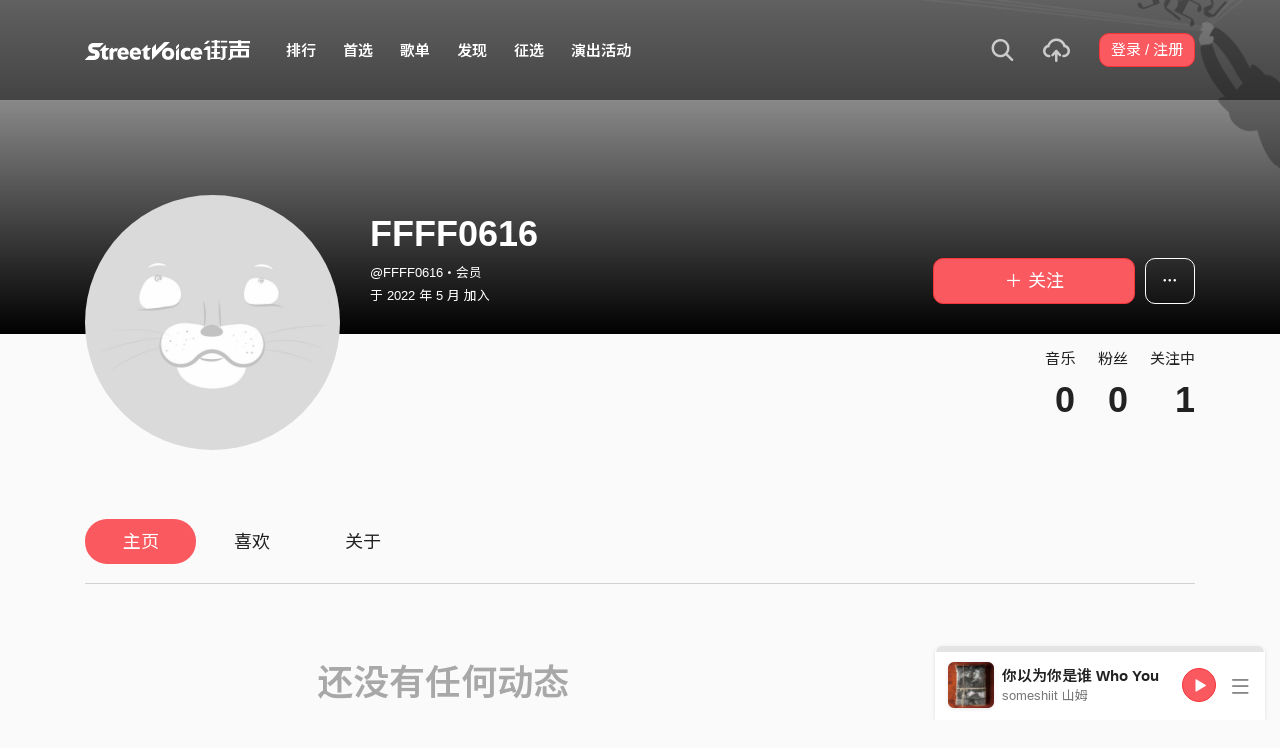

--- FILE ---
content_type: text/html; charset=utf-8
request_url: https://www.streetvoice.cn/FFFF0616/
body_size: 7117
content:




<!DOCTYPE html>
<html lang="zh-hans">
    <head>
        <link rel="canonical" href="https://streetvoice.com/FFFF0616/" />
        <link rel="alternate" hreflang="zh-Hant" href="https://streetvoice.com/FFFF0616/" />
        <link rel="alternate" hreflang="zh-Hans" href="https://streetvoice.cn/FFFF0616/" />
        <link rel="alternate" hreflang="x-default" href="https://streetvoice.com/FFFF0616/" />
        <meta name="viewport" content="width=device-width, initial-scale=1.0">
        
            <meta name="baidu_ssp_verify" content="d2c1920d5df92ed756c584dfa6bd091b">
            <meta baidu-gxt-verify-token="b4dc521299659b82c5fde5e4b8acf049">
        

        <meta http-equiv="Content-Type" content="text/html; charset=utf-8" />
        <meta name="google-site-verification" content="SE1DBRZPo7RyChFkqH86ZpKDQKt-fNSGj5hYrundemE" />
        <meta property="wb:webmaster" content="03ee74de53ac83f4" />
        <meta property="fb:app_id" content="160149997878" />
        <meta property="og:site_name" content="StreetVoice"/>
        <link rel="shortcut icon" href="https://static.streetvoice.cn/asset/images/ico/favicon.ico?v=20210901" />

        
<meta property="og:type" content="website" />
<meta property="og:url" content="https://streetvoice.com/FFFF0616/" />
<meta property="og:title" content="FFFF0616 | 街声 | 音乐人梦想的起点" />
<meta property="og:description" content="" />
<meta property="og:image" content="https://static.streetvoice.cn/asset/images/intro_image.png" />
<meta name="robots" content="noimageindex">


        <title>FFFF0616 | 街声 | 音乐人梦想的起点</title>

        
        


    
        <link id="js-css" href="https://static.streetvoice.cn/asset/style/bootstrap-cn.css?v=20260102" rel="stylesheet" type="text/css" />
    


        <link rel="stylesheet" href="https://static.streetvoice.cn/asset/CACHE/css/output.0421a5004d29.css" type="text/css">
        <!--[if lt IE 9]>
        <script src="https://oss.maxcdn.com/html5shiv/3.7.2/html5shiv.min.js"></script>
        <script src="https://oss.maxcdn.com/respond/1.4.2/respond.min.js"></script>
        <![endif]-->

        
        <script src="https://static.streetvoice.cn/asset/libs/jquery-3.6.0.min.js" type="text/javascript"></script>
        <script src="https://static.streetvoice.cn/asset/js/streetvoice.lazyLoad.js"></script>

        
            <script>
var _hmt = _hmt || [];
(function() {
  var hm = document.createElement("script");
  hm.src = "//hm.baidu.com/hm.js?453e12c013c0150769dcce2e82341c67";
  var s = document.getElementsByTagName("script")[0];
  s.parentNode.insertBefore(hm, s);
})();
</script>

        

        
            <script type=application/ld+json>{"@context": "http://schema.org", "@type": "MusicGroup", "name": "FFFF0616"}</script>
        
    </head>

    <body id="top" class="">
        
        

<div id="cookie-alert" class="alert alert-danger alert-full mb-0 d-none js-fixed-top-alert">
    <button id="close-safari-alert" type="button" class="close" data-dismiss="alert" aria-label="Close"><span aria-hidden="true">×</span></button>
    <div class="container text-center">
        Cookie 已被禁用，功能受到限制，请开启浏览器设定重新开启，或更换浏览器重新尝试
    </div>
</div>


<script>
    window.setBodyClass = function () {
        document.body.classList.remove('with-alert-full-two');
        document.body.classList.remove('with-alert-full');

        if (document.querySelector('.blocked-tags') && document.querySelector('.js-fixed-top-alert:not(.blocked-tags)')) {
            const blockedTags = document.querySelector('.blocked-tags').cloneNode(true);
            document.querySelector('.blocked-tags').remove();
            document.querySelector('.js-fixed-top-alert').parentNode.insertBefore(blockedTags, document.querySelector('.js-fixed-top-alert'));
        }

        const alertAmount = document.querySelectorAll('.js-fixed-top-alert').length;

        if (alertAmount > 0) {
            document.body.classList.add('with-alert-full');
        }

        if (alertAmount === 2) {
            document.body.classList.add('with-alert-full-two');
        }

        if (alertAmount === 3) {
            document.body.classList.add('with-alert-full-three');
        }
    };

    if (navigator.cookieEnabled) {
        document.getElementById('cookie-alert').remove();
    } else {
        document.getElementById('cookie-alert').classList.remove('d-none');
    }
    setBodyClass();
</script>


        

        
            <div id="react-geetest-modal" class="d-none"></div>
        

         
        <div>
            
                <nav class="navbar navbar-expand-lg navbar-dark bg-dark">
                    <div class="container">
                        
                            <a class="navbar-brand navbar-brand-cn" href="/">StreetVoice</a>
                        
                        
                            <div>
                            <button id="mobile-search" class="navbar-toggler" type="button"><span class="icon-search"></span></button>
                            <button id="menu-reveal" class="navbar-toggler" type="button"><span class="icon-menu-hamburger"></span></button>
                            </div>
                            <div class="collapse navbar-collapse justify-content-between">
                                <ul class="navbar-nav mr-auto">
                                    
                                        

<li class="nav-item"><a class="nav-link" href="/music/charts/realtime/all/">排行</a></li>
<li class="nav-item"><a class="nav-link" href="/music/experts/">首选</a></li>
<li class="nav-item"><a class="nav-link" href="/music/playlists/all/most_liked/">歌单</a></li>

<li class="nav-item"><a class="nav-link" href="/music/browse/">发现</a></li>
<li class="nav-item"><a class="nav-link" href="/opportunities/">征选</a></li>
<li class="nav-item"><a class="nav-link" href="/gigs/all/0/">演出活动</a></li>
<li class="nav-item d-none d-xxl-block"><div class="nav-link"><span class="nav-divider"></span></div></li>
<li class="nav-item d-none d-xxl-block"><a class="nav-link" href="https://packer.streetvoice.cn/" target="_blank">派歌</a></li>
<li class="nav-item d-none d-xxl-block"><a class="nav-link" href="http://dashi.streetvoice.cn/" target="_blank">大事</a></li>
<li class="nav-item d-none d-xxl-block"><a class="nav-link" href="http://simplelife.streetvoice.cn/" target="_blank">简单生活</a></li>


                                    
                                </ul>
                                <ul id="nav-right-btns" class="navbar-nav align-items-center">
                                    
                                    <li id="react-search" class="nav-item dropdown nav-item-icon"></li>
                                    <li class="nav-item nav-item-icon">
                                        <a href="/music/manage/song/upload/" class="nav-link js-verify-account" data-type="upload" data-ga-on="click" data-ga-event-category="publish_song" data-ga-event-type="upload" data-ga-event-label="upload song"><span class="icon-upload"></span></a>
                                    </li>
                                    
                                </ul>
                            </div>
                        
                    </div>
                </nav>

                <div class="navmenu navmenu-dark fixed-right" id="side-nav">
                </div>

                <div id="side-nav-mask"></div>
                <div id="react-search-sm"></div>
            

            <div id="react-player"></div>

            <script src="/jsi18n/"></script>
            

<script type="text/javascript" src="/djangojs/init.js"></script>

<script>
    window.DJANGO_JS_CSRF = false;
    window.DJANGO_JS_INIT = true;
</script>



<script type="text/javascript" src="https://static.streetvoice.cn/asset/js/djangojs/django.min.js?v=20250325"></script>



            
                
                    <div id="pjax-container" class="">
                        

<div class="width-navbar-dark position-relative profile-page-header-wrapper mb-6">
    <div class="profile-cover-block image-upload width-absolute-btn">
        <div class="image-preview">
            <div class="image-preview-item image-preview-item-horizontal_cover_image" style="background-image:url(https://static.streetvoice.cn/asset/images/default/img-profile-cover-default.png), url(https://static.streetvoice.cn/asset/images/default/img-profile-cover-default.png)"></div>
        </div>
        
    </div>
    <div class="container profile-cover-block-up">
        <div class="row">
            <div class="col-md-3">
                <div class="image-upload width-absolute-btn">
                    <div class="image-preview img-square cover-block img-circle">
                        <div class="image-preview-item image-preview-item-image" style="background-image:url(https://static.streetvoice.cn/asset/images/default/img-profile-head-default.png?x-oss-process=image/resize,m_fill,h_600,w_600,limit_0/interlace,1/quality,q_95/format,jpg), url(https://static.streetvoice.cn/asset/images/default/img-profile-head-default.png)"></div>
                    </div>
                    
                </div>
            </div>
            <div class="col-md-9">
                <div class="row row-sm align-items-lg-end mt-3">
                    <div class="col-md-7 col-lg-8 col-xxl-9 text-center text-md-left mb-3 mb-md-0">
                        <h1 class="text-break text-white">
                            FFFF0616<a href="#" class="js-accredited" data-accredited-datetime="None"></a>
                        </h1>
                        <h5 class="text-break text-white font-weight-normal mb-2">@FFFF0616・会员</h5>
                        <h5 class="text-white font-weight-normal mb-0">
                            于 2022 年 5 月 加入
                        </h5>
                    </div>
                    <div class="col-md-5 col-lg-4 col-xxl-3 text-center text-md-right">
                        


                        <div class="row row-xs mt-3">
                            <div class="col">
                                

    
        
            <a data-ga-on="click"
               data-ga-event-category="follow"
               data-ga-event-type="FFFF0616 (2939305)"
               data-ga-dimension-value="User profile"
               data-id="2939305"
               class="btn btn-primary btn-block btn-lg js-follow"
               href="#">
                <span class="glyphicon glyphicon-none"></span><span class="follow_text">＋ 关注</span>
            </a>
        
    












                            </div>
                            
                            <div class="col-auto">
                                <div class="dropdown">
                                    <button class="btn btn-outline-white btn-lg dropdown-toggle no-caret" type="button" data-toggle="dropdown" aria-haspopup="true" aria-expanded="false">
                                        <span class="icon-option-horizontal"></span>
                                    </button>
                                    <div class="dropdown-menu dropdown-menu-center">
                                        <input id="copy-input" class="d-none" value="https://streetvoice.com/FFFF0616/" />
                                        <a
                                            class="dropdown-item js-open-copied js-update-share-count"
                                            href="#"
                                            data-copy-target="#copy-input"
                                            data-copy-only
                                            data-ga-on="social" data-ga-social-target="Copy url" data-ga-social-url="https://streetvoice.com/FFFF0616/" data-ga-dimension-value="User profile"
                                        >复制网址</a>
                                        <a class="dropdown-item js-share-profile" href="#">分享</a>
                                        <a
                                            class="dropdown-item js-mute"
                                            href="#"
                                            data-id="2939305"
                                            data-ga-on="click"
                                            data-ga-event-category="mute"
                                            data-ga-dimension-value="User profile"
                                            >静音</a>
                                        
                                    </div>
                                </div>
                            </div>
                            
                        </div>
                    </div>
                </div>
                <div class="profile-page-header-info row">
                    <div class="col-lg-7">
                        
                    </div>
                    <div class="col-lg-5 text-right">
                        <ul class="list-inline justify-content-end">
                            <li class="list-inline-item">
                                <h4 class="font-weight-normal">音乐</h4>
                                
                                    <h4 class="mb-0 font-size-h1" id="countup-music">0</h4>
                                
                            </li>
                            <li class="list-inline-item ml-3">
                                <h4 class="font-weight-normal">粉丝</h4>
                                <a href="#" class="js-popup-list" data-type="followers" data-id="2939305"><h4 class="mb-0 font-size-h1" id="countup-follower">0</h4></a>
                            </li>
                            <li class="list-inline-item ml-3">
                                <h4 class="font-weight-normal">关注中</h4>
                                <a href="#" class="js-popup-list" data-type="following" data-id="2939305"><h4 class="mb-0 font-size-h1" id="countup-following">0</h4></a>
                            </li>
                        </ul>
                    </div>
                </div>
            </div>
        </div>
    </div>
</div>
<div id="sticky-anchor"></div>



<div id="sticky" class="nav-profile">
    <div class="container">
        <nav class="transformer-tabs">
            <ul class="nav nav-pills mt-3 row">
                <li class="nav-item pl-3"><a class="nav-link active" href="/FFFF0616/">主页</a></li>
                
                
                
                <li class="nav-item"><a class="nav-link" href="/FFFF0616/likes/">喜欢</a></li>
                
                <li class="nav-item"><a class="nav-link js-scroll-0" href="/FFFF0616/about/">关于</a></li>
                <li class="nav-item ml-auto col-md-4 col-lg-3 col-xl-2">



    
        
            <a data-ga-on="click"
               data-ga-event-category="follow"
               data-ga-event-type="FFFF0616 (2939305)"
               data-ga-dimension-value="User profile"
               data-id="2939305"
               class="btn btn-primary btn-lg btn-block js-follow"
               href="#">
                <span class="follow_text">＋ 关注</span>
            </a>
        
    









</li>
            </ul>
        </nav>
    </div>
</div>

<div class="container stick-container pb-10">
    <div class="border-top mb-5"></div>
    <div class="row justify-content-center">
        <div class="col-lg-8 col-xl-7 col-xxl-6 pr-xl-5">
            <div id="songs-you-liked-block" class="border-block mb-4 d-none">
                <div class="d-flex">
                    <div class="w-46p mr-3">
                        <span class="badge badge-white badge-circle badge-lg d-flex align-items-center justify-content-center p-0">
                            <span class="icon-heart-empty text-red"></span>
                        </span>
                    </div>
                    <div class="w-img-lg-text">
                        <div class="row align-items-center">
                            <div class="col-md-9 col-lg-8 mb-3 mb-md-0">
                                <h3 id="songs-you-liked-count" class="mb-0 js-songs-you-liked">
                                    <a href="#" data-toggle="modal" data-target="#modal-song-liked">你已喜欢的歌曲（0）</a>
                                </h3>
                                <h4 class="text-gray-light font-weight-normal mb-0">FFFF0616的歌曲</h4>
                            </div>
                            <div class="col-md-3 col-lg-4 text-right">
                                <button
                                    type="button"
                                    class="btn btn-primary btn-block btn-play"
                                    data-type="songs-you-liked"
                                    data-index="0"
                                    data-random
                                    data-to-user-id="2939305"
                                    data-type="likes" data-index="0" data-to-user-id={DjangoPrerender.id} data-random
                                    data-ga-on="click"
                                    data-ga-event-category="user_triggered_play"
                                    data-ga-event-type="song"
                                    data-ga-dimension-value="Songs you liked"
                                ><span class="icon-random mr-1"></span>随机播放</button>
                            </div>
                        </div>
                    </div>
                </div>
            </div>
            
            
                <div class="text-center text-muted mt-6">
                    <h1 class="mb-3">还没有任何动态</h1>
                </div>
            
        </div>
        <div class="col-lg-4">
            <div id="focus-song-wrapper">
                
                    
                
            </div>
            
            
            <div class="text-justify text-break mb-4">
                
                <div id="js-profile-news-wrapper" style="display: none;">
                    <hr class="my-4" />
                    <h2 class="mb-4">相关消息</h2>
                    <div id="react-profile-news"></div>
                    <h5 class="font-weight-normal mb-4">
                    
                    </h5>
                </div>
            </div>
            
            
        </div>
    </div>
</div>
<div id="react-live-audio" class="d-none"></div>
<script>
    $(function(){
        $.loadUrl(['ProfileNews', 'feedUtils', 'venueActivity'], function () {
            ProfileNews.render('FFFF0616');
            feedUtils.feedViewed();
            feedUtils.renderLiveAudioSvg();
        });
        
        handleDjangoPrerender({
            accountIsValidated: '',
            likedSongsCount: 0,
        });
    });
</script>

<script>
    $(function(){
        handleDjangoPrerender({
            songs_count: '0',
            followers_count: '0',
            following_count: '1',
            username: 'FFFF0616',
            id: '2939305',
            isInDetailPage: false,
        });
        startCountUp("countup-music", DjangoPrerender.songs_count);
        startCountUp("countup-follower", DjangoPrerender.followers_count);
        startCountUp("countup-following", DjangoPrerender.following_count);
        $.loadUrl(['plupload', 'profile']);
        setBodyClass();
    });
</script>

                    </div>
                
            

            
                <div id="react-modal"></div>
                <div id="react-sub-modal"></div>
                
                    

<footer class="footer bg-dark text-white">
    

    <marquee direction="right" scrolldelay="60" class="position-absolute">
        <a
            href=/opportunities/
            target="_blank"
            data-ga-on="click"
            data-ga-event-category="click"
            data-ga-event-type="cat run">
            <img src="https://static.streetvoice.cn/asset/images/sv-cat.gif" width="20" height="28" border="0" />
        </a>
    </marquee>

    <div class="container">
        <div class="row text-center text-md-left">
            <div class="col-md">
                <ul class="list-inline line-height-2">
                    <li class="list-inline-item"><a href="/service/about/">关于街声</a></li>
                    <li class="list-inline-item"><a href="/service/announcement/">最新消息</a></li>
                    <li class="list-inline-item"><a href="/service/tos/">会员用户注册协议</a></li>
                    <li class="list-inline-item"><a href="/service/privacy/">隐私政策</a></li>
                    <li class="list-inline-item"><a href="/service/copyright/">知识产权说明</a></li>
                    <li class="list-inline-item"><a href="https://guide.streetvoice.cn/" target="_blank">音乐人指南</a></li>
                    <li class="list-inline-item"><a href="/service/marketing/">联系街声</a></li>
                    <li class="list-inline-item"><a href="https://streetvoice.zohodesk.com.cn/portal/zh/kb/streetvoice" target="_blank">问题中心</a></li>
                </ul>
                <p class="mb-2">违法和不良信息举报专区<br><small class="text-gray-light">中国互联网违法和不良信息举报中心</small></p><a href="http://www.12377.cn/?spm=a1z1s.6843761.0.0.jsgljS" target="_blank" class="btn btn-outline-white mb-4">前往举报</a>
            </div>
            <div class="col-md">
                <p class="text-gray-light">

Copyright ©

    2026 StreetVoice All Rights Reserved.

</p>
                <ul class="list-inline line-height-2 text-gray-light">
                    <li class="list-inline-item"><a href="https://tsm.miit.gov.cn/dxxzsp/" target="_blank">京ICP证070606号</a></li>
                    <li class="list-inline-item"><a href="https://beian.miit.gov.cn/#/Integrated/index" target="_blank">京ICP备10041452号-1</a></li>
                    <li class="list-inline-item"><a href="https://static.streetvoice.cn/asset/images/wlwhjyxkz.jpg" target="_blank">京网文（2023）5121-147号</a></li>
                    <li class="list-inline-item"><a href="http://www.beian.gov.cn/portal/registerSystemInfo?recordcode=11010502030983" target="_blank">京公网安备11010502030983号</a></li>
                </ul>
                <ul class="list-inline">
                    <li class="list-inline-item">
                        <a href="/svapp/open_in_web/0/" class="m-right-2">开启手机版</a>
                    </li>
                    <li class="list-inline-item"><a href="https://streetvoice.cn/pages/mobile-app/"><span class="icon-phone mr-1"></span>App 下载</a></li>
                </ul>
            </div>
        </div>
    </div>
</footer>

                
                
                <script>
                    var isAdBlockActive = true;
                    if (window.location.hash === '#_=_') {
                        if (history.replaceState) {
                            var cleanHref = window.location.href.split('#')[0];
                            history.replaceState(null, null, cleanHref);
                        } else {
                            window.location.hash = '';
                        }
                    }
                    var isInappWebview = 'False' === 'True';
                </script>
                <script src="https://static.streetvoice.cn/asset/js/ads.js"></script>
                <script src="https://static.streetvoice.cn/asset/js/fixed-top-alert.js"></script>
                <script src="https://static.streetvoice.cn/asset/js/lazybeforeunveil.js"></script>

                <script src="https://static.streetvoice.cn/asset/CACHE/js/output.ed4e049b0202.js"></script>
            

            <script src="https://static.streetvoice.cn/asset/bundles/vendor-react-888677c6e10cc811537f.js" ></script>
<script src="https://static.streetvoice.cn/asset/bundles/4535-888677c6e10cc811537f.js" ></script>
<script src="https://static.streetvoice.cn/asset/bundles/Modal-888677c6e10cc811537f.js" ></script>
            <script src="https://static.streetvoice.cn/asset/bundles/init-888677c6e10cc811537f.js" ></script>

            
                <script src="https://static.streetvoice.cn/asset/bundles/vendor-react-888677c6e10cc811537f.js" ></script>
<script src="https://static.streetvoice.cn/asset/bundles/MainPlayer-888677c6e10cc811537f.js" ></script>
                <script src="https://static.streetvoice.cn/asset/bundles/vendor-react-888677c6e10cc811537f.js" ></script>
<script src="https://static.streetvoice.cn/asset/bundles/9403-888677c6e10cc811537f.js" ></script>
<script src="https://static.streetvoice.cn/asset/bundles/Dropdown-888677c6e10cc811537f.js" ></script>
            

            <script src="https://static.streetvoice.cn/asset/bundles/vendor-react-888677c6e10cc811537f.js" ></script>
<script src="https://static.streetvoice.cn/asset/bundles/5195-888677c6e10cc811537f.js" ></script>
<script src="https://static.streetvoice.cn/asset/bundles/1460-888677c6e10cc811537f.js" ></script>
<script src="https://static.streetvoice.cn/asset/bundles/SearchSmall-888677c6e10cc811537f.js" ></script>
            <script src="https://static.streetvoice.cn/asset/bundles/vendor-react-888677c6e10cc811537f.js" ></script>
<script src="https://static.streetvoice.cn/asset/bundles/5195-888677c6e10cc811537f.js" ></script>
<script src="https://static.streetvoice.cn/asset/bundles/1460-888677c6e10cc811537f.js" ></script>
<script src="https://static.streetvoice.cn/asset/bundles/Search-888677c6e10cc811537f.js" ></script>

            
            

<script type="text/javascript">
  var lazyloadUrls = {
    plupload: "https://static.streetvoice.cn/asset/libs/plupload/js/plupload.full.min.js",
    qrcode: "https://static.streetvoice.cn/asset/libs/qrcode.js",
    daterangepicker: "https://static.streetvoice.cn/asset/libs/daterangepicker.js",
    sortable: "https://static.streetvoice.cn/asset/libs/html5sortable.min.js",
    textareaAutoHeight: "https://static.streetvoice.cn/asset/mobile/libs/textarea-autoheight.min.js",
    Comments: "https://static.streetvoice.cn/asset/bundles/vendor-react-888677c6e10cc811537f.js,https://static.streetvoice.cn/asset/bundles/Comments-888677c6e10cc811537f.js",
    CreatePlaylist: "https://static.streetvoice.cn/asset/bundles/vendor-react-888677c6e10cc811537f.js,https://static.streetvoice.cn/asset/bundles/vendor-modal-888677c6e10cc811537f.js,https://static.streetvoice.cn/asset/bundles/vendor-moment-888677c6e10cc811537f.js,https://static.streetvoice.cn/asset/bundles/2414-888677c6e10cc811537f.js,https://static.streetvoice.cn/asset/bundles/8028-888677c6e10cc811537f.js,https://static.streetvoice.cn/asset/bundles/1609-888677c6e10cc811537f.js,https://static.streetvoice.cn/asset/bundles/6944-888677c6e10cc811537f.js,https://static.streetvoice.cn/asset/bundles/251-888677c6e10cc811537f.js,https://static.streetvoice.cn/asset/bundles/1635-888677c6e10cc811537f.js,https://static.streetvoice.cn/asset/bundles/339-888677c6e10cc811537f.js,https://static.streetvoice.cn/asset/bundles/232-888677c6e10cc811537f.js,https://static.streetvoice.cn/asset/bundles/CreatePlaylist-888677c6e10cc811537f.js",
    ManagePlaylist: "https://static.streetvoice.cn/asset/bundles/vendor-react-888677c6e10cc811537f.js,https://static.streetvoice.cn/asset/bundles/vendor-modal-888677c6e10cc811537f.js,https://static.streetvoice.cn/asset/bundles/vendor-moment-888677c6e10cc811537f.js,https://static.streetvoice.cn/asset/bundles/2414-888677c6e10cc811537f.js,https://static.streetvoice.cn/asset/bundles/8028-888677c6e10cc811537f.js,https://static.streetvoice.cn/asset/bundles/2302-888677c6e10cc811537f.js,https://static.streetvoice.cn/asset/bundles/1609-888677c6e10cc811537f.js,https://static.streetvoice.cn/asset/bundles/6944-888677c6e10cc811537f.js,https://static.streetvoice.cn/asset/bundles/251-888677c6e10cc811537f.js,https://static.streetvoice.cn/asset/bundles/1635-888677c6e10cc811537f.js,https://static.streetvoice.cn/asset/bundles/533-888677c6e10cc811537f.js,https://static.streetvoice.cn/asset/bundles/339-888677c6e10cc811537f.js,https://static.streetvoice.cn/asset/bundles/232-888677c6e10cc811537f.js,https://static.streetvoice.cn/asset/bundles/ManagePlaylist-888677c6e10cc811537f.js",
    CreativeWork: "https://static.streetvoice.cn/asset/bundles/vendor-react-888677c6e10cc811537f.js,https://static.streetvoice.cn/asset/bundles/8028-888677c6e10cc811537f.js,https://static.streetvoice.cn/asset/bundles/2302-888677c6e10cc811537f.js,https://static.streetvoice.cn/asset/bundles/1635-888677c6e10cc811537f.js,https://static.streetvoice.cn/asset/bundles/2582-888677c6e10cc811537f.js,https://static.streetvoice.cn/asset/bundles/CreativeWork-888677c6e10cc811537f.js",
    CreativeWorkPreview: "https://static.streetvoice.cn/asset/bundles/vendor-react-888677c6e10cc811537f.js,https://static.streetvoice.cn/asset/bundles/vendor-moment-888677c6e10cc811537f.js,https://static.streetvoice.cn/asset/bundles/350-888677c6e10cc811537f.js,https://static.streetvoice.cn/asset/bundles/CreativeWorkPreview-888677c6e10cc811537f.js",
    ProfileNews: "https://static.streetvoice.cn/asset/bundles/vendor-react-888677c6e10cc811537f.js,https://static.streetvoice.cn/asset/bundles/ProfileNews-888677c6e10cc811537f.js",
    ManageAlbum: "https://static.streetvoice.cn/asset/bundles/vendor-react-888677c6e10cc811537f.js,https://static.streetvoice.cn/asset/bundles/vendor-moment-888677c6e10cc811537f.js,https://static.streetvoice.cn/asset/bundles/2302-888677c6e10cc811537f.js,https://static.streetvoice.cn/asset/bundles/1609-888677c6e10cc811537f.js,https://static.streetvoice.cn/asset/bundles/6944-888677c6e10cc811537f.js,https://static.streetvoice.cn/asset/bundles/8508-888677c6e10cc811537f.js,https://static.streetvoice.cn/asset/bundles/1635-888677c6e10cc811537f.js,https://static.streetvoice.cn/asset/bundles/339-888677c6e10cc811537f.js,https://static.streetvoice.cn/asset/bundles/7886-888677c6e10cc811537f.js,https://static.streetvoice.cn/asset/bundles/ManageAlbum-888677c6e10cc811537f.js",
    CreateAlbum: "https://static.streetvoice.cn/asset/bundles/vendor-react-888677c6e10cc811537f.js,https://static.streetvoice.cn/asset/bundles/vendor-moment-888677c6e10cc811537f.js,https://static.streetvoice.cn/asset/bundles/2302-888677c6e10cc811537f.js,https://static.streetvoice.cn/asset/bundles/1609-888677c6e10cc811537f.js,https://static.streetvoice.cn/asset/bundles/6944-888677c6e10cc811537f.js,https://static.streetvoice.cn/asset/bundles/8508-888677c6e10cc811537f.js,https://static.streetvoice.cn/asset/bundles/1635-888677c6e10cc811537f.js,https://static.streetvoice.cn/asset/bundles/339-888677c6e10cc811537f.js,https://static.streetvoice.cn/asset/bundles/7886-888677c6e10cc811537f.js,https://static.streetvoice.cn/asset/bundles/CreateAlbum-888677c6e10cc811537f.js",
    ManageSong: "https://static.streetvoice.cn/asset/bundles/vendor-react-888677c6e10cc811537f.js,https://static.streetvoice.cn/asset/bundles/vendor-moment-888677c6e10cc811537f.js,https://static.streetvoice.cn/asset/bundles/2302-888677c6e10cc811537f.js,https://static.streetvoice.cn/asset/bundles/1609-888677c6e10cc811537f.js,https://static.streetvoice.cn/asset/bundles/6944-888677c6e10cc811537f.js,https://static.streetvoice.cn/asset/bundles/251-888677c6e10cc811537f.js,https://static.streetvoice.cn/asset/bundles/1635-888677c6e10cc811537f.js,https://static.streetvoice.cn/asset/bundles/2637-888677c6e10cc811537f.js,https://static.streetvoice.cn/asset/bundles/9387-888677c6e10cc811537f.js,https://static.streetvoice.cn/asset/bundles/ManageSong-888677c6e10cc811537f.js",
    ManageUnalbumSongs: "https://static.streetvoice.cn/asset/bundles/vendor-react-888677c6e10cc811537f.js,https://static.streetvoice.cn/asset/bundles/vendor-modal-888677c6e10cc811537f.js,https://static.streetvoice.cn/asset/bundles/vendor-moment-888677c6e10cc811537f.js,https://static.streetvoice.cn/asset/bundles/2414-888677c6e10cc811537f.js,https://static.streetvoice.cn/asset/bundles/8028-888677c6e10cc811537f.js,https://static.streetvoice.cn/asset/bundles/2302-888677c6e10cc811537f.js,https://static.streetvoice.cn/asset/bundles/1609-888677c6e10cc811537f.js,https://static.streetvoice.cn/asset/bundles/6944-888677c6e10cc811537f.js,https://static.streetvoice.cn/asset/bundles/251-888677c6e10cc811537f.js,https://static.streetvoice.cn/asset/bundles/5328-888677c6e10cc811537f.js,https://static.streetvoice.cn/asset/bundles/2451-888677c6e10cc811537f.js,https://static.streetvoice.cn/asset/bundles/ManageUnalbumSongs-888677c6e10cc811537f.js",
    ManageAllSongs: "https://static.streetvoice.cn/asset/bundles/vendor-react-888677c6e10cc811537f.js,https://static.streetvoice.cn/asset/bundles/vendor-modal-888677c6e10cc811537f.js,https://static.streetvoice.cn/asset/bundles/vendor-moment-888677c6e10cc811537f.js,https://static.streetvoice.cn/asset/bundles/2414-888677c6e10cc811537f.js,https://static.streetvoice.cn/asset/bundles/8028-888677c6e10cc811537f.js,https://static.streetvoice.cn/asset/bundles/2302-888677c6e10cc811537f.js,https://static.streetvoice.cn/asset/bundles/1609-888677c6e10cc811537f.js,https://static.streetvoice.cn/asset/bundles/6944-888677c6e10cc811537f.js,https://static.streetvoice.cn/asset/bundles/251-888677c6e10cc811537f.js,https://static.streetvoice.cn/asset/bundles/5328-888677c6e10cc811537f.js,https://static.streetvoice.cn/asset/bundles/2451-888677c6e10cc811537f.js,https://static.streetvoice.cn/asset/bundles/ManageAllSongs-888677c6e10cc811537f.js",
    RealtimeChart: "https://static.streetvoice.cn/asset/bundles/vendor-react-888677c6e10cc811537f.js,https://static.streetvoice.cn/asset/bundles/vendor-moment-888677c6e10cc811537f.js,https://static.streetvoice.cn/asset/bundles/9050-888677c6e10cc811537f.js,https://static.streetvoice.cn/asset/bundles/RealtimeChart-888677c6e10cc811537f.js",
    VenueActivityForm: "https://static.streetvoice.cn/asset/bundles/vendor-react-888677c6e10cc811537f.js,https://static.streetvoice.cn/asset/bundles/vendor-moment-888677c6e10cc811537f.js,https://static.streetvoice.cn/asset/bundles/2302-888677c6e10cc811537f.js,https://static.streetvoice.cn/asset/bundles/2637-888677c6e10cc811537f.js,https://static.streetvoice.cn/asset/bundles/VenueActivityForm-888677c6e10cc811537f.js",
    VenueActivitySidebar: "https://static.streetvoice.cn/asset/bundles/vendor-react-888677c6e10cc811537f.js,https://static.streetvoice.cn/asset/bundles/vendor-moment-888677c6e10cc811537f.js,https://static.streetvoice.cn/asset/bundles/574-888677c6e10cc811537f.js,https://static.streetvoice.cn/asset/bundles/VenueActivitySidebar-888677c6e10cc811537f.js",
    SearchEditable: "https://static.streetvoice.cn/asset/bundles/vendor-react-888677c6e10cc811537f.js,https://static.streetvoice.cn/asset/bundles/5195-888677c6e10cc811537f.js,https://static.streetvoice.cn/asset/bundles/SearchEditable-888677c6e10cc811537f.js",
    MobileSearch: "https://static.streetvoice.cn/asset/bundles/vendor-react-888677c6e10cc811537f.js,https://static.streetvoice.cn/asset/bundles/5369-888677c6e10cc811537f.js,https://static.streetvoice.cn/asset/bundles/MobileSearch-888677c6e10cc811537f.js",
    Announcement: "https://static.streetvoice.cn/asset/bundles/vendor-react-888677c6e10cc811537f.js,https://static.streetvoice.cn/asset/bundles/8028-888677c6e10cc811537f.js,https://static.streetvoice.cn/asset/bundles/1635-888677c6e10cc811537f.js,https://static.streetvoice.cn/asset/bundles/2582-888677c6e10cc811537f.js,https://static.streetvoice.cn/asset/bundles/Announcement-888677c6e10cc811537f.js",
    H5Comment: "https://static.streetvoice.cn/asset/bundles/vendor-react-888677c6e10cc811537f.js,https://static.streetvoice.cn/asset/bundles/H5Comment-888677c6e10cc811537f.js",
    blacklist: "https://static.streetvoice.cn/asset/bundles/blacklist-888677c6e10cc811537f.js",
    mutelist: "https://static.streetvoice.cn/asset/bundles/mutelist-888677c6e10cc811537f.js",
    event: "https://static.streetvoice.cn/asset/bundles/event-888677c6e10cc811537f.js",
    wegotyou: "https://static.streetvoice.cn/asset/bundles/wegotyou-888677c6e10cc811537f.js",
    profile: "https://static.streetvoice.cn/asset/bundles/profile-888677c6e10cc811537f.js",
    captcha: "https://static.streetvoice.cn/asset/bundles/captcha-888677c6e10cc811537f.js",
    venueActivity: "https://static.streetvoice.cn/asset/bundles/venueActivity-888677c6e10cc811537f.js",
    CreateFeed: "https://static.streetvoice.cn/asset/bundles/vendor-react-888677c6e10cc811537f.js,https://static.streetvoice.cn/asset/bundles/vendor-modal-888677c6e10cc811537f.js,https://static.streetvoice.cn/asset/bundles/vendor-mentions-888677c6e10cc811537f.js,https://static.streetvoice.cn/asset/bundles/vendor-moment-888677c6e10cc811537f.js,https://static.streetvoice.cn/asset/bundles/2414-888677c6e10cc811537f.js,https://static.streetvoice.cn/asset/bundles/8028-888677c6e10cc811537f.js,https://static.streetvoice.cn/asset/bundles/2302-888677c6e10cc811537f.js,https://static.streetvoice.cn/asset/bundles/1609-888677c6e10cc811537f.js,https://static.streetvoice.cn/asset/bundles/6944-888677c6e10cc811537f.js,https://static.streetvoice.cn/asset/bundles/251-888677c6e10cc811537f.js,https://static.streetvoice.cn/asset/bundles/248-888677c6e10cc811537f.js,https://static.streetvoice.cn/asset/bundles/533-888677c6e10cc811537f.js,https://static.streetvoice.cn/asset/bundles/341-888677c6e10cc811537f.js,https://static.streetvoice.cn/asset/bundles/8607-888677c6e10cc811537f.js,https://static.streetvoice.cn/asset/bundles/CreateFeed-888677c6e10cc811537f.js",
    EditFeed: "https://static.streetvoice.cn/asset/bundles/vendor-react-888677c6e10cc811537f.js,https://static.streetvoice.cn/asset/bundles/vendor-modal-888677c6e10cc811537f.js,https://static.streetvoice.cn/asset/bundles/vendor-mentions-888677c6e10cc811537f.js,https://static.streetvoice.cn/asset/bundles/vendor-moment-888677c6e10cc811537f.js,https://static.streetvoice.cn/asset/bundles/2414-888677c6e10cc811537f.js,https://static.streetvoice.cn/asset/bundles/8028-888677c6e10cc811537f.js,https://static.streetvoice.cn/asset/bundles/2302-888677c6e10cc811537f.js,https://static.streetvoice.cn/asset/bundles/1609-888677c6e10cc811537f.js,https://static.streetvoice.cn/asset/bundles/6944-888677c6e10cc811537f.js,https://static.streetvoice.cn/asset/bundles/251-888677c6e10cc811537f.js,https://static.streetvoice.cn/asset/bundles/248-888677c6e10cc811537f.js,https://static.streetvoice.cn/asset/bundles/533-888677c6e10cc811537f.js,https://static.streetvoice.cn/asset/bundles/341-888677c6e10cc811537f.js,https://static.streetvoice.cn/asset/bundles/8607-888677c6e10cc811537f.js,https://static.streetvoice.cn/asset/bundles/EditFeed-888677c6e10cc811537f.js",
    LiveAudioPlayerContainer: "https://static.streetvoice.cn/asset/bundles/vendor-react-888677c6e10cc811537f.js,https://static.streetvoice.cn/asset/bundles/LiveAudioPlayer-888677c6e10cc811537f.js",
    LiveAudioSvg: "https://static.streetvoice.cn/asset/bundles/vendor-react-888677c6e10cc811537f.js,https://static.streetvoice.cn/asset/bundles/1609-888677c6e10cc811537f.js,https://static.streetvoice.cn/asset/bundles/251-888677c6e10cc811537f.js,https://static.streetvoice.cn/asset/bundles/LiveAudioSvg-888677c6e10cc811537f.js",
    Broadcast: "https://static.streetvoice.cn/asset/bundles/vendor-react-888677c6e10cc811537f.js,https://static.streetvoice.cn/asset/bundles/Broadcast-888677c6e10cc811537f.js",
    InsightReportChartLine: "https://static.streetvoice.cn/asset/bundles/vendor-react-888677c6e10cc811537f.js,https://static.streetvoice.cn/asset/bundles/vendor-chart-888677c6e10cc811537f.js,https://static.streetvoice.cn/asset/bundles/vendor-moment-888677c6e10cc811537f.js,https://static.streetvoice.cn/asset/bundles/vendor-888677c6e10cc811537f.js,https://static.streetvoice.cn/asset/bundles/1314-888677c6e10cc811537f.js,https://static.streetvoice.cn/asset/bundles/InsightReportChartLine-888677c6e10cc811537f.js",
    InsightReportChartPie: "https://static.streetvoice.cn/asset/bundles/vendor-react-888677c6e10cc811537f.js,https://static.streetvoice.cn/asset/bundles/vendor-chart-888677c6e10cc811537f.js,https://static.streetvoice.cn/asset/bundles/InsightReportChartPie-888677c6e10cc811537f.js",
    scheduledSong: "https://static.streetvoice.cn/asset/bundles/vendor-moment-888677c6e10cc811537f.js,https://static.streetvoice.cn/asset/bundles/scheduledSong-888677c6e10cc811537f.js",
    ChildComments: "https://static.streetvoice.cn/asset/bundles/vendor-react-888677c6e10cc811537f.js,https://static.streetvoice.cn/asset/bundles/ChildComments-888677c6e10cc811537f.js",
    H5ChildComments: "https://static.streetvoice.cn/asset/bundles/vendor-react-888677c6e10cc811537f.js,https://static.streetvoice.cn/asset/bundles/H5ChildComments-888677c6e10cc811537f.js",
    feedjs: "https://static.streetvoice.cn/asset/bundles/feedjs-888677c6e10cc811537f.js",
    insightjs: "https://static.streetvoice.cn/asset/bundles/insightjs-888677c6e10cc811537f.js",
    accredited: "https://static.streetvoice.cn/asset/bundles/accredited-888677c6e10cc811537f.js",
    regionUtils: "https://static.streetvoice.cn/asset/bundles/regionUtils-888677c6e10cc811537f.js",
    feedUtils: "https://static.streetvoice.cn/asset/bundles/2302-888677c6e10cc811537f.js,https://static.streetvoice.cn/asset/bundles/feedUtils-888677c6e10cc811537f.js",
    giveaway: "https://static.streetvoice.cn/asset/bundles/2302-888677c6e10cc811537f.js,https://static.streetvoice.cn/asset/bundles/giveaway-888677c6e10cc811537f.js",
    BadComment: "https://static.streetvoice.cn/asset/bundles/vendor-react-888677c6e10cc811537f.js,https://static.streetvoice.cn/asset/bundles/BadComment-888677c6e10cc811537f.js",
    MutedComment: "https://static.streetvoice.cn/asset/bundles/vendor-react-888677c6e10cc811537f.js,https://static.streetvoice.cn/asset/bundles/MutedComment-888677c6e10cc811537f.js",
    H5BadComment: "https://static.streetvoice.cn/asset/bundles/vendor-react-888677c6e10cc811537f.js,https://static.streetvoice.cn/asset/bundles/H5BadComment-888677c6e10cc811537f.js",
    clap: "https://static.streetvoice.cn/asset/bundles/clap-888677c6e10cc811537f.js",
    ClapBankInput: "https://static.streetvoice.cn/asset/bundles/vendor-react-888677c6e10cc811537f.js,https://static.streetvoice.cn/asset/bundles/2302-888677c6e10cc811537f.js,https://static.streetvoice.cn/asset/bundles/6944-888677c6e10cc811537f.js,https://static.streetvoice.cn/asset/bundles/5921-888677c6e10cc811537f.js,https://static.streetvoice.cn/asset/bundles/ClapBankInput-888677c6e10cc811537f.js",
    ClapBranchInput: "https://static.streetvoice.cn/asset/bundles/vendor-react-888677c6e10cc811537f.js,https://static.streetvoice.cn/asset/bundles/2302-888677c6e10cc811537f.js,https://static.streetvoice.cn/asset/bundles/6944-888677c6e10cc811537f.js,https://static.streetvoice.cn/asset/bundles/5921-888677c6e10cc811537f.js,https://static.streetvoice.cn/asset/bundles/ClapBranchInput-888677c6e10cc811537f.js",
    H5UploadSong: "https://static.streetvoice.cn/asset/bundles/vendor-react-888677c6e10cc811537f.js,https://static.streetvoice.cn/asset/bundles/H5UploadSong-888677c6e10cc811537f.js",
    FeedVoted: "https://static.streetvoice.cn/asset/bundles/vendor-react-888677c6e10cc811537f.js,https://static.streetvoice.cn/asset/bundles/1609-888677c6e10cc811537f.js,https://static.streetvoice.cn/asset/bundles/251-888677c6e10cc811537f.js,https://static.streetvoice.cn/asset/bundles/FeedVoted-888677c6e10cc811537f.js",
    Signup: "https://static.streetvoice.cn/asset/bundles/vendor-react-888677c6e10cc811537f.js,https://static.streetvoice.cn/asset/bundles/vendor-moment-888677c6e10cc811537f.js,https://static.streetvoice.cn/asset/bundles/2302-888677c6e10cc811537f.js,https://static.streetvoice.cn/asset/bundles/6944-888677c6e10cc811537f.js,https://static.streetvoice.cn/asset/bundles/5668-888677c6e10cc811537f.js,https://static.streetvoice.cn/asset/bundles/Signup-888677c6e10cc811537f.js",
    ChangeCellphone: "https://static.streetvoice.cn/asset/bundles/vendor-react-888677c6e10cc811537f.js,https://static.streetvoice.cn/asset/bundles/vendor-moment-888677c6e10cc811537f.js,https://static.streetvoice.cn/asset/bundles/2302-888677c6e10cc811537f.js,https://static.streetvoice.cn/asset/bundles/6944-888677c6e10cc811537f.js,https://static.streetvoice.cn/asset/bundles/5668-888677c6e10cc811537f.js,https://static.streetvoice.cn/asset/bundles/ChangeCellphone-888677c6e10cc811537f.js",
    fanclubjs: "https://static.streetvoice.cn/asset/bundles/fanclubjs-888677c6e10cc811537f.js",
    ProfileEdit: "https://static.streetvoice.cn/asset/bundles/vendor-react-888677c6e10cc811537f.js,https://static.streetvoice.cn/asset/bundles/vendor-moment-888677c6e10cc811537f.js,https://static.streetvoice.cn/asset/bundles/6944-888677c6e10cc811537f.js,https://static.streetvoice.cn/asset/bundles/ProfileEdit-888677c6e10cc811537f.js",
    ArtistProfile: "https://static.streetvoice.cn/asset/bundles/vendor-react-888677c6e10cc811537f.js,https://static.streetvoice.cn/asset/bundles/vendor-moment-888677c6e10cc811537f.js,https://static.streetvoice.cn/asset/bundles/2302-888677c6e10cc811537f.js,https://static.streetvoice.cn/asset/bundles/6944-888677c6e10cc811537f.js,https://static.streetvoice.cn/asset/bundles/2637-888677c6e10cc811537f.js,https://static.streetvoice.cn/asset/bundles/ArtistProfile-888677c6e10cc811537f.js",
    readPDF: "https://static.streetvoice.cn/asset/bundles/2302-888677c6e10cc811537f.js,https://static.streetvoice.cn/asset/bundles/vendor-888677c6e10cc811537f.js,https://static.streetvoice.cn/asset/bundles/readPDF-888677c6e10cc811537f.js",
    
  };
</script>


            <script>
                getCurrentUserData();
                handleDjangoPrerender({
                    isIOS: false
                });
            </script>

            
                
                
                
            
        </div>
    </body>
</html>


--- FILE ---
content_type: text/html; charset=utf-8
request_url: https://www.streetvoice.cn/accounts/api/current_user_data/?_=1769029602435
body_size: 271
content:


<div id="nav-user-block-web">
    
        <li class="nav-item"><a href="/accounts/login/" class="btn btn-primary ml-3 js-login-btn">登录 / 注册</a></li>
    
</div>

<div id="nav-user-info-block-mobile">
    <ul class="nav flex-column nav-top">
        
            <li class="nav-item">
                <a href="/accounts/login/" class="btn btn-outline-white btn-block js-login-btn">登录 / 注册</a>
            </li>
        
    </ul>
    <ul class="nav flex-column">
        
            

<li class="nav-item"><a class="nav-link" href="/music/charts/realtime/all/">排行</a></li>
<li class="nav-item"><a class="nav-link" href="/music/experts/">首选</a></li>
<li class="nav-item"><a class="nav-link" href="/music/playlists/all/most_liked/">歌单</a></li>

<li class="nav-item"><a class="nav-link" href="/music/browse/">发现</a></li>
<li class="nav-item"><a class="nav-link" href="/opportunities/">征选</a></li>
<li class="nav-item"><a class="nav-link" href="/gigs/all/0/">演出活动</a></li>
<li class="nav-item d-none d-xxl-block"><div class="nav-link"><span class="nav-divider"></span></div></li>
<li class="nav-item d-none d-xxl-block"><a class="nav-link" href="https://packer.streetvoice.cn/" target="_blank">派歌</a></li>
<li class="nav-item d-none d-xxl-block"><a class="nav-link" href="http://dashi.streetvoice.cn/" target="_blank">大事</a></li>
<li class="nav-item d-none d-xxl-block"><a class="nav-link" href="http://simplelife.streetvoice.cn/" target="_blank">简单生活</a></li>


        
    </ul>
    
</div>


--- FILE ---
content_type: application/javascript
request_url: https://static.streetvoice.cn/asset/bundles/venueActivity-888677c6e10cc811537f.js
body_size: 902
content:
var venueActivity;(()=>{"use strict";var t={r:t=>{"undefined"!=typeof Symbol&&Symbol.toStringTag&&Object.defineProperty(t,Symbol.toStringTag,{value:"Module"}),Object.defineProperty(t,"__esModule",{value:!0})}},e={};function n(t,e){(null==e||e>t.length)&&(e=t.length);for(var n=0,a=new Array(e);n<e;n++)a[n]=t[n];return a}function a(t){return function(t){if(Array.isArray(t))return n(t)}(t)||function(t){if("undefined"!=typeof Symbol&&null!=t[Symbol.iterator]||null!=t["@@iterator"])return Array.from(t)}(t)||function(t,e){if(t){if("string"==typeof t)return n(t,e);var a=Object.prototype.toString.call(t).slice(8,-1);return"Object"===a&&t.constructor&&(a=t.constructor.name),"Map"===a||"Set"===a?Array.from(t):"Arguments"===a||/^(?:Ui|I)nt(?:8|16|32)(?:Clamped)?Array$/.test(a)?n(t,e):void 0}}(t)||function(){throw new TypeError("Invalid attempt to spread non-iterable instance.\nIn order to be iterable, non-array objects must have a [Symbol.iterator]() method.")}()}t.r(e),$((function(){$("body").on("click",".js-btn-venueactivity-participate",debounce((function(){var t=this,e=t.dataset.id,n=t.classList.contains("active");loginRequired(!0).then((function(){$.ajax({url:Django.url("api_v5:venueactivity-participate",e),type:n?"DELETE":"POST",encoding:"UTF-8",cache:!1,dataType:"json",success:function(){if((t.classList.toggle("active"),n?t.dataset.dimensionValue="attend":(t.dataset.dimensionValue="unattend",Modal.shareVenueActivity(e)),"undefined"!=typeof DjangoPrerender&&"participate"===DjangoPrerender.active_menu&&document.querySelector("#js-activity-".concat(e)).classList.toggle("opacity-50"),void 0!==t.dataset.participantsCount)&&!/k/.test(t.dataset.participantsCount)){var a=parseInt(t.dataset.participantsCount,10);a=n?a-1:a+1,$(".js-participants-count-".concat(e)).text(a),t.dataset.participantsCount=a}},error:function(t){Modal.alertWithMsg(JSON.parse(t.responseText).error.message)}})}),(function(){window.dimensionValue="Like",$.pjax({url:"/accounts/login/?next=".concat(window.location.pathname),container:"#pjax-container"})}))}))),$("body").on("click",".js-add-to-calendar",(function(){window.open(this.dataset.href)}))})),window.getParticipantStatus=function(){if(Django.user.is_authenticated){var t=[];document.querySelectorAll(".js-btn-venueactivity-participate:not([data-fetched-participate-status])").forEach((function(e){t.push(parseInt(e.dataset.id,10)),e.dataset.fetchedParticipateStatus=""})),$.ajax({url:"/api/v5/venue_activity/participant_status/",type:"POST",data:JSON.stringify({ids:a(new Set(t)).filter((function(t){return t}))}),contentType:"application/json",dataType:"json",success:function(t){t.filter((function(t){return t.is_participant})).forEach((function(t){var e=t.id;document.querySelectorAll('.js-btn-venueactivity-participate[data-id="'.concat(e,'"]')).forEach((function(t){t.classList.add("active")}))}))}})}},window.checkCreateVenueBtn=function(){var t=document.getElementById("btn-venue-activity-create");t&&$.get("/api/v5/venue_activity/create_permission/").then((function(e){e.has_permission&&t.classList.remove("d-none")}))},venueActivity=e})();